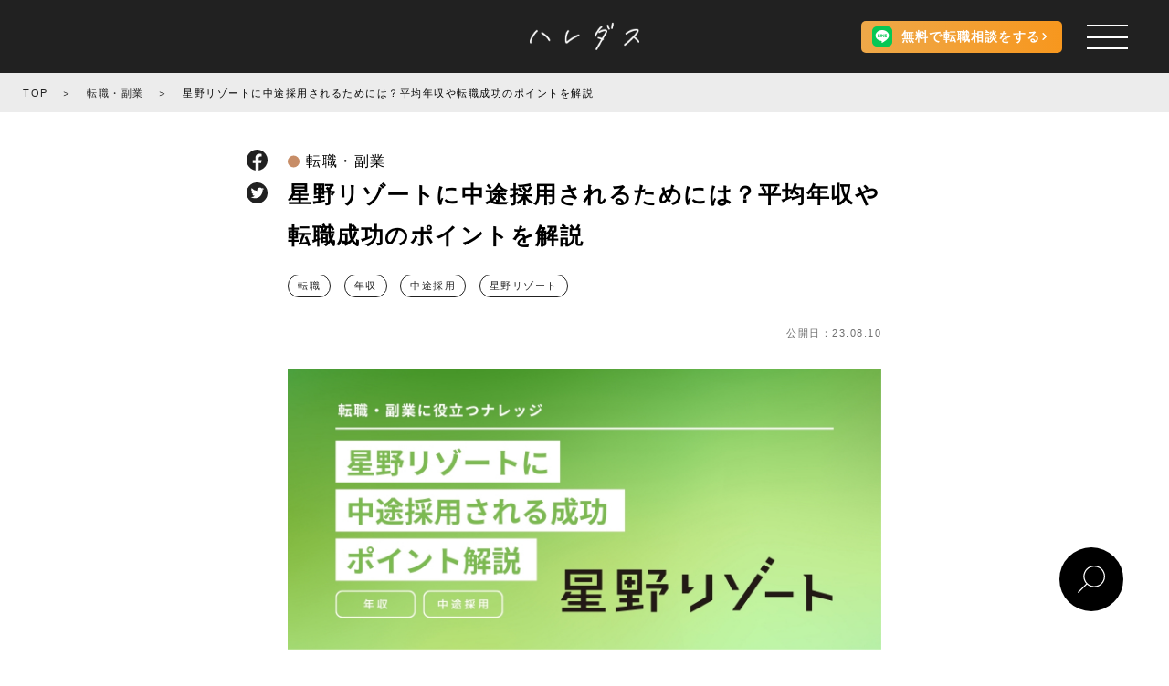

--- FILE ---
content_type: text/html; charset=UTF-8
request_url: https://haredas.jp/hoshino_resort_jobchange/
body_size: 20829
content:
<!DOCTYPE html>
<html lang="ja">

<head>
	<meta charset="UTF-8">

	<meta name="viewport" content="width=device-width, height=device-height, initial-scale=1, shrink-to-fit=no, maximum-scale=1.0, user-scalable=0">
	<meta name="format-detection" content="telephone=no">
	<meta http-equiv="X-UA-Compatible" content="IE=edge">
	<!-- Google Tag Manager -->
	<script>
		(function(w, d, s, l, i) {
			w[l] = w[l] || [];
			w[l].push({
				'gtm.start': new Date().getTime(),
				event: 'gtm.js'
			});
			var f = d.getElementsByTagName(s)[0],
				j = d.createElement(s),
				dl = l != 'dataLayer' ? '&l=' + l : '';
			j.async = true;
			j.src =
				'https://www.googletagmanager.com/gtm.js?id=' + i + dl;
			f.parentNode.insertBefore(j, f);
		})(window, document, 'script', 'dataLayer', 'GTM-5VCGPBQ');
	</script>
	<!-- End Google Tag Manager -->
		<title>星野リゾートに中途採用されるためには？平均年収や転職成功のポイントを解説 - ハレダス</title>
	<meta name="description" content="">
	<meta name="keywords" content="仕事, 働く, 就職, 転職, 副業">

	<meta property="og:type" content="website" />
	<meta property="og:locale" content="ja_JP" />
	<meta property="og:url" content="https://haredas.jp" />
	<meta property="og:image" content="https://haredas.jp/wp-content/uploads/2023/08/56pc.jpg" />
	<meta property="og:title" content="星野リゾートに中途採用されるためには？平均年収や転職成功のポイントを解説 - ハレダス" />
	<meta property="og:site_name" content="働く人のためのマガジン - ハレダス" />
	<meta property="og:description" content="" />
	<meta name="twitter:card" content="summary">

<!-- メタ情報のauthor設定 -->
		<meta name="author" content="ハレダス編集部">


	<script type="application/ld+json">
		{
			"@context": "https://schema.org",
			"@type": "Article",
			"mainEntityOfPage": "https://haredas.jp/hoshino_resort_jobchange/",
			"headline": "星野リゾートに中途採用されるためには？平均年収や転職成功のポイントを解説",
			"description": "",
			"image": [
				"https://haredas.jp/wp-content/uploads/2023/08/56pc.jpg",
				"https://haredas.jp/wp-content/uploads/2023/08/56sp.jpg"
			],
			"datePublished": "2023-08-10T16:45:26+09:00",
			 "dateModified": "2024-11-18T13:46:09+09:00",
				"author": [{
					"@type": "Organization",
					"name": "ハレダス編集部",
					"url": "https://haredas.jp"
				}]
					}
	</script>

	
	<meta name="apple-mobile-web-app-status-bar-style" content="black-translucent" />
	<meta name="format-detection" content="telephone=no" />
	<meta name="format-detection" content="date=no" />
	<meta name="format-detection" content="address=no" />
	<meta name="format-detection" content="email=no" />
	<link rel="profile" href="http://microformats.org/profile/hcard" />
	<link rel="shortcut icon" href="/shared/img/shared/favicon.ico" />

	<link rel="apple-touch-icon" href="https://haredas.jp/wp-content/themes/haredas/assets/image/haredas_logo_square.png">
	<link href="https://use.fontawesome.com/releases/v5.6.1/css/all.css" rel="stylesheet">
	<link rel="stylesheet" href="https://fonts.googleapis.com/css2?family=Caveat&display=swap">
	<link rel="stylesheet" href="https://cdnjs.cloudflare.com/ajax/libs/font-awesome/4.7.0/css/font-awesome.min.css">
	<!-- <link rel="stylesheet" href="https://cdnjs.cloudflare.com/ajax/libs/slick-carousel/1.9.0/slick.min.css"> -->

	<script src="https://cdnjs.cloudflare.com/ajax/libs/jquery/3.5.1/jquery.min.js"></script>
	<script src="https://cdnjs.cloudflare.com/ajax/libs/js-cookie/2.2.1/js.cookie.min.js"></script>
	<script src="https://cdnjs.cloudflare.com/ajax/libs/jquery.matchHeight/0.7.2/jquery.matchHeight-min.js"></script>
	<script src="https://cdnjs.cloudflare.com/ajax/libs/gsap/3.2.6/gsap.min.js"></script>
	<!-- <script src="https://cdnjs.cloudflare.com/ajax/libs/slick-carousel/1.9.0/slick.min.js"></script> -->

	<script type="text/javascript" src="https://haredas.jp/wp-content/themes/haredas/assets/slick/slick.min.js"></script>
	<script type="text/javascript" src="https://haredas.jp/wp-content/themes/haredas/assets/js/fadein.js"></script>
	<link href="https://haredas.jp/wp-content/themes/haredas/assets/slick/slick-theme.css" rel="stylesheet" type="text/css">
	<link href="https://haredas.jp/wp-content/themes/haredas/assets/slick/slick.css" rel="stylesheet" type="text/css">
	<meta name='robots' content='max-image-preview:large' />
<link rel='dns-prefetch' href='//pagead2.googlesyndication.com' />
<link rel="alternate" title="oEmbed (JSON)" type="application/json+oembed" href="https://haredas.jp/wp-json/oembed/1.0/embed?url=https%3A%2F%2Fharedas.jp%2Fhoshino_resort_jobchange%2F" />
<link rel="alternate" title="oEmbed (XML)" type="text/xml+oembed" href="https://haredas.jp/wp-json/oembed/1.0/embed?url=https%3A%2F%2Fharedas.jp%2Fhoshino_resort_jobchange%2F&#038;format=xml" />
<style id='wp-img-auto-sizes-contain-inline-css' type='text/css'>
img:is([sizes=auto i],[sizes^="auto," i]){contain-intrinsic-size:3000px 1500px}
/*# sourceURL=wp-img-auto-sizes-contain-inline-css */
</style>
<style id='wp-emoji-styles-inline-css' type='text/css'>

	img.wp-smiley, img.emoji {
		display: inline !important;
		border: none !important;
		box-shadow: none !important;
		height: 1em !important;
		width: 1em !important;
		margin: 0 0.07em !important;
		vertical-align: -0.1em !important;
		background: none !important;
		padding: 0 !important;
	}
/*# sourceURL=wp-emoji-styles-inline-css */
</style>
<style id='wp-block-library-inline-css' type='text/css'>
:root{--wp-block-synced-color:#7a00df;--wp-block-synced-color--rgb:122,0,223;--wp-bound-block-color:var(--wp-block-synced-color);--wp-editor-canvas-background:#ddd;--wp-admin-theme-color:#007cba;--wp-admin-theme-color--rgb:0,124,186;--wp-admin-theme-color-darker-10:#006ba1;--wp-admin-theme-color-darker-10--rgb:0,107,160.5;--wp-admin-theme-color-darker-20:#005a87;--wp-admin-theme-color-darker-20--rgb:0,90,135;--wp-admin-border-width-focus:2px}@media (min-resolution:192dpi){:root{--wp-admin-border-width-focus:1.5px}}.wp-element-button{cursor:pointer}:root .has-very-light-gray-background-color{background-color:#eee}:root .has-very-dark-gray-background-color{background-color:#313131}:root .has-very-light-gray-color{color:#eee}:root .has-very-dark-gray-color{color:#313131}:root .has-vivid-green-cyan-to-vivid-cyan-blue-gradient-background{background:linear-gradient(135deg,#00d084,#0693e3)}:root .has-purple-crush-gradient-background{background:linear-gradient(135deg,#34e2e4,#4721fb 50%,#ab1dfe)}:root .has-hazy-dawn-gradient-background{background:linear-gradient(135deg,#faaca8,#dad0ec)}:root .has-subdued-olive-gradient-background{background:linear-gradient(135deg,#fafae1,#67a671)}:root .has-atomic-cream-gradient-background{background:linear-gradient(135deg,#fdd79a,#004a59)}:root .has-nightshade-gradient-background{background:linear-gradient(135deg,#330968,#31cdcf)}:root .has-midnight-gradient-background{background:linear-gradient(135deg,#020381,#2874fc)}:root{--wp--preset--font-size--normal:16px;--wp--preset--font-size--huge:42px}.has-regular-font-size{font-size:1em}.has-larger-font-size{font-size:2.625em}.has-normal-font-size{font-size:var(--wp--preset--font-size--normal)}.has-huge-font-size{font-size:var(--wp--preset--font-size--huge)}.has-text-align-center{text-align:center}.has-text-align-left{text-align:left}.has-text-align-right{text-align:right}.has-fit-text{white-space:nowrap!important}#end-resizable-editor-section{display:none}.aligncenter{clear:both}.items-justified-left{justify-content:flex-start}.items-justified-center{justify-content:center}.items-justified-right{justify-content:flex-end}.items-justified-space-between{justify-content:space-between}.screen-reader-text{border:0;clip-path:inset(50%);height:1px;margin:-1px;overflow:hidden;padding:0;position:absolute;width:1px;word-wrap:normal!important}.screen-reader-text:focus{background-color:#ddd;clip-path:none;color:#444;display:block;font-size:1em;height:auto;left:5px;line-height:normal;padding:15px 23px 14px;text-decoration:none;top:5px;width:auto;z-index:100000}html :where(.has-border-color){border-style:solid}html :where([style*=border-top-color]){border-top-style:solid}html :where([style*=border-right-color]){border-right-style:solid}html :where([style*=border-bottom-color]){border-bottom-style:solid}html :where([style*=border-left-color]){border-left-style:solid}html :where([style*=border-width]){border-style:solid}html :where([style*=border-top-width]){border-top-style:solid}html :where([style*=border-right-width]){border-right-style:solid}html :where([style*=border-bottom-width]){border-bottom-style:solid}html :where([style*=border-left-width]){border-left-style:solid}html :where(img[class*=wp-image-]){height:auto;max-width:100%}:where(figure){margin:0 0 1em}html :where(.is-position-sticky){--wp-admin--admin-bar--position-offset:var(--wp-admin--admin-bar--height,0px)}@media screen and (max-width:600px){html :where(.is-position-sticky){--wp-admin--admin-bar--position-offset:0px}}

/*# sourceURL=wp-block-library-inline-css */
</style><style id='global-styles-inline-css' type='text/css'>
:root{--wp--preset--aspect-ratio--square: 1;--wp--preset--aspect-ratio--4-3: 4/3;--wp--preset--aspect-ratio--3-4: 3/4;--wp--preset--aspect-ratio--3-2: 3/2;--wp--preset--aspect-ratio--2-3: 2/3;--wp--preset--aspect-ratio--16-9: 16/9;--wp--preset--aspect-ratio--9-16: 9/16;--wp--preset--color--black: #000000;--wp--preset--color--cyan-bluish-gray: #abb8c3;--wp--preset--color--white: #ffffff;--wp--preset--color--pale-pink: #f78da7;--wp--preset--color--vivid-red: #cf2e2e;--wp--preset--color--luminous-vivid-orange: #ff6900;--wp--preset--color--luminous-vivid-amber: #fcb900;--wp--preset--color--light-green-cyan: #7bdcb5;--wp--preset--color--vivid-green-cyan: #00d084;--wp--preset--color--pale-cyan-blue: #8ed1fc;--wp--preset--color--vivid-cyan-blue: #0693e3;--wp--preset--color--vivid-purple: #9b51e0;--wp--preset--gradient--vivid-cyan-blue-to-vivid-purple: linear-gradient(135deg,rgb(6,147,227) 0%,rgb(155,81,224) 100%);--wp--preset--gradient--light-green-cyan-to-vivid-green-cyan: linear-gradient(135deg,rgb(122,220,180) 0%,rgb(0,208,130) 100%);--wp--preset--gradient--luminous-vivid-amber-to-luminous-vivid-orange: linear-gradient(135deg,rgb(252,185,0) 0%,rgb(255,105,0) 100%);--wp--preset--gradient--luminous-vivid-orange-to-vivid-red: linear-gradient(135deg,rgb(255,105,0) 0%,rgb(207,46,46) 100%);--wp--preset--gradient--very-light-gray-to-cyan-bluish-gray: linear-gradient(135deg,rgb(238,238,238) 0%,rgb(169,184,195) 100%);--wp--preset--gradient--cool-to-warm-spectrum: linear-gradient(135deg,rgb(74,234,220) 0%,rgb(151,120,209) 20%,rgb(207,42,186) 40%,rgb(238,44,130) 60%,rgb(251,105,98) 80%,rgb(254,248,76) 100%);--wp--preset--gradient--blush-light-purple: linear-gradient(135deg,rgb(255,206,236) 0%,rgb(152,150,240) 100%);--wp--preset--gradient--blush-bordeaux: linear-gradient(135deg,rgb(254,205,165) 0%,rgb(254,45,45) 50%,rgb(107,0,62) 100%);--wp--preset--gradient--luminous-dusk: linear-gradient(135deg,rgb(255,203,112) 0%,rgb(199,81,192) 50%,rgb(65,88,208) 100%);--wp--preset--gradient--pale-ocean: linear-gradient(135deg,rgb(255,245,203) 0%,rgb(182,227,212) 50%,rgb(51,167,181) 100%);--wp--preset--gradient--electric-grass: linear-gradient(135deg,rgb(202,248,128) 0%,rgb(113,206,126) 100%);--wp--preset--gradient--midnight: linear-gradient(135deg,rgb(2,3,129) 0%,rgb(40,116,252) 100%);--wp--preset--font-size--small: 13px;--wp--preset--font-size--medium: 20px;--wp--preset--font-size--large: 36px;--wp--preset--font-size--x-large: 42px;--wp--preset--spacing--20: 0.44rem;--wp--preset--spacing--30: 0.67rem;--wp--preset--spacing--40: 1rem;--wp--preset--spacing--50: 1.5rem;--wp--preset--spacing--60: 2.25rem;--wp--preset--spacing--70: 3.38rem;--wp--preset--spacing--80: 5.06rem;--wp--preset--shadow--natural: 6px 6px 9px rgba(0, 0, 0, 0.2);--wp--preset--shadow--deep: 12px 12px 50px rgba(0, 0, 0, 0.4);--wp--preset--shadow--sharp: 6px 6px 0px rgba(0, 0, 0, 0.2);--wp--preset--shadow--outlined: 6px 6px 0px -3px rgb(255, 255, 255), 6px 6px rgb(0, 0, 0);--wp--preset--shadow--crisp: 6px 6px 0px rgb(0, 0, 0);}:where(.is-layout-flex){gap: 0.5em;}:where(.is-layout-grid){gap: 0.5em;}body .is-layout-flex{display: flex;}.is-layout-flex{flex-wrap: wrap;align-items: center;}.is-layout-flex > :is(*, div){margin: 0;}body .is-layout-grid{display: grid;}.is-layout-grid > :is(*, div){margin: 0;}:where(.wp-block-columns.is-layout-flex){gap: 2em;}:where(.wp-block-columns.is-layout-grid){gap: 2em;}:where(.wp-block-post-template.is-layout-flex){gap: 1.25em;}:where(.wp-block-post-template.is-layout-grid){gap: 1.25em;}.has-black-color{color: var(--wp--preset--color--black) !important;}.has-cyan-bluish-gray-color{color: var(--wp--preset--color--cyan-bluish-gray) !important;}.has-white-color{color: var(--wp--preset--color--white) !important;}.has-pale-pink-color{color: var(--wp--preset--color--pale-pink) !important;}.has-vivid-red-color{color: var(--wp--preset--color--vivid-red) !important;}.has-luminous-vivid-orange-color{color: var(--wp--preset--color--luminous-vivid-orange) !important;}.has-luminous-vivid-amber-color{color: var(--wp--preset--color--luminous-vivid-amber) !important;}.has-light-green-cyan-color{color: var(--wp--preset--color--light-green-cyan) !important;}.has-vivid-green-cyan-color{color: var(--wp--preset--color--vivid-green-cyan) !important;}.has-pale-cyan-blue-color{color: var(--wp--preset--color--pale-cyan-blue) !important;}.has-vivid-cyan-blue-color{color: var(--wp--preset--color--vivid-cyan-blue) !important;}.has-vivid-purple-color{color: var(--wp--preset--color--vivid-purple) !important;}.has-black-background-color{background-color: var(--wp--preset--color--black) !important;}.has-cyan-bluish-gray-background-color{background-color: var(--wp--preset--color--cyan-bluish-gray) !important;}.has-white-background-color{background-color: var(--wp--preset--color--white) !important;}.has-pale-pink-background-color{background-color: var(--wp--preset--color--pale-pink) !important;}.has-vivid-red-background-color{background-color: var(--wp--preset--color--vivid-red) !important;}.has-luminous-vivid-orange-background-color{background-color: var(--wp--preset--color--luminous-vivid-orange) !important;}.has-luminous-vivid-amber-background-color{background-color: var(--wp--preset--color--luminous-vivid-amber) !important;}.has-light-green-cyan-background-color{background-color: var(--wp--preset--color--light-green-cyan) !important;}.has-vivid-green-cyan-background-color{background-color: var(--wp--preset--color--vivid-green-cyan) !important;}.has-pale-cyan-blue-background-color{background-color: var(--wp--preset--color--pale-cyan-blue) !important;}.has-vivid-cyan-blue-background-color{background-color: var(--wp--preset--color--vivid-cyan-blue) !important;}.has-vivid-purple-background-color{background-color: var(--wp--preset--color--vivid-purple) !important;}.has-black-border-color{border-color: var(--wp--preset--color--black) !important;}.has-cyan-bluish-gray-border-color{border-color: var(--wp--preset--color--cyan-bluish-gray) !important;}.has-white-border-color{border-color: var(--wp--preset--color--white) !important;}.has-pale-pink-border-color{border-color: var(--wp--preset--color--pale-pink) !important;}.has-vivid-red-border-color{border-color: var(--wp--preset--color--vivid-red) !important;}.has-luminous-vivid-orange-border-color{border-color: var(--wp--preset--color--luminous-vivid-orange) !important;}.has-luminous-vivid-amber-border-color{border-color: var(--wp--preset--color--luminous-vivid-amber) !important;}.has-light-green-cyan-border-color{border-color: var(--wp--preset--color--light-green-cyan) !important;}.has-vivid-green-cyan-border-color{border-color: var(--wp--preset--color--vivid-green-cyan) !important;}.has-pale-cyan-blue-border-color{border-color: var(--wp--preset--color--pale-cyan-blue) !important;}.has-vivid-cyan-blue-border-color{border-color: var(--wp--preset--color--vivid-cyan-blue) !important;}.has-vivid-purple-border-color{border-color: var(--wp--preset--color--vivid-purple) !important;}.has-vivid-cyan-blue-to-vivid-purple-gradient-background{background: var(--wp--preset--gradient--vivid-cyan-blue-to-vivid-purple) !important;}.has-light-green-cyan-to-vivid-green-cyan-gradient-background{background: var(--wp--preset--gradient--light-green-cyan-to-vivid-green-cyan) !important;}.has-luminous-vivid-amber-to-luminous-vivid-orange-gradient-background{background: var(--wp--preset--gradient--luminous-vivid-amber-to-luminous-vivid-orange) !important;}.has-luminous-vivid-orange-to-vivid-red-gradient-background{background: var(--wp--preset--gradient--luminous-vivid-orange-to-vivid-red) !important;}.has-very-light-gray-to-cyan-bluish-gray-gradient-background{background: var(--wp--preset--gradient--very-light-gray-to-cyan-bluish-gray) !important;}.has-cool-to-warm-spectrum-gradient-background{background: var(--wp--preset--gradient--cool-to-warm-spectrum) !important;}.has-blush-light-purple-gradient-background{background: var(--wp--preset--gradient--blush-light-purple) !important;}.has-blush-bordeaux-gradient-background{background: var(--wp--preset--gradient--blush-bordeaux) !important;}.has-luminous-dusk-gradient-background{background: var(--wp--preset--gradient--luminous-dusk) !important;}.has-pale-ocean-gradient-background{background: var(--wp--preset--gradient--pale-ocean) !important;}.has-electric-grass-gradient-background{background: var(--wp--preset--gradient--electric-grass) !important;}.has-midnight-gradient-background{background: var(--wp--preset--gradient--midnight) !important;}.has-small-font-size{font-size: var(--wp--preset--font-size--small) !important;}.has-medium-font-size{font-size: var(--wp--preset--font-size--medium) !important;}.has-large-font-size{font-size: var(--wp--preset--font-size--large) !important;}.has-x-large-font-size{font-size: var(--wp--preset--font-size--x-large) !important;}
/*# sourceURL=global-styles-inline-css */
</style>

<style id='classic-theme-styles-inline-css' type='text/css'>
/*! This file is auto-generated */
.wp-block-button__link{color:#fff;background-color:#32373c;border-radius:9999px;box-shadow:none;text-decoration:none;padding:calc(.667em + 2px) calc(1.333em + 2px);font-size:1.125em}.wp-block-file__button{background:#32373c;color:#fff;text-decoration:none}
/*# sourceURL=/wp-includes/css/classic-themes.min.css */
</style>
<link rel='stylesheet' id='wordpress-popular-posts-css-css' href='https://haredas.jp/wp-content/plugins/wordpress-popular-posts/assets/css/wpp.css?ver=6.0.5' type='text/css' media='all' />
<link rel='stylesheet' id='tablepress-default-css' href='https://haredas.jp/wp-content/plugins/tablepress/css/build/default.css?ver=2.3.2' type='text/css' media='all' />
<script type="application/json" id="wpp-json">
/* <![CDATA[ */
{"sampling_active":0,"sampling_rate":100,"ajax_url":"https:\/\/haredas.jp\/wp-json\/wordpress-popular-posts\/v1\/popular-posts","api_url":"https:\/\/haredas.jp\/wp-json\/wordpress-popular-posts","ID":19774,"token":"71baf19e48","lang":0,"debug":0}
//# sourceURL=wpp-json
/* ]]> */
</script>
<script type="text/javascript" src="https://haredas.jp/wp-content/plugins/wordpress-popular-posts/assets/js/wpp.min.js?ver=6.0.5" id="wpp-js-js"></script>
<script type="text/javascript" id="eio-lazy-load-js-extra">
/* <![CDATA[ */
var eio_lazy_vars = {"exactdn_domain":"","skip_autoscale":"0"};
//# sourceURL=eio-lazy-load-js-extra
/* ]]> */
</script>
<script type="text/javascript" src="https://haredas.jp/wp-content/plugins/ewww-image-optimizer/includes/lazysizes.min.js?ver=601" id="eio-lazy-load-js"></script>
<link rel="https://api.w.org/" href="https://haredas.jp/wp-json/" /><link rel="alternate" title="JSON" type="application/json" href="https://haredas.jp/wp-json/wp/v2/posts/19774" /><link rel="EditURI" type="application/rsd+xml" title="RSD" href="https://haredas.jp/xmlrpc.php?rsd" />
<meta name="generator" content="WordPress 6.9" />
<link rel="canonical" href="https://haredas.jp/hoshino_resort_jobchange/" />
<link rel='shortlink' href='https://haredas.jp/?p=19774' />
<meta name="generator" content="Site Kit by Google 1.86.0" />            <style id="wpp-loading-animation-styles">@-webkit-keyframes bgslide{from{background-position-x:0}to{background-position-x:-200%}}@keyframes bgslide{from{background-position-x:0}to{background-position-x:-200%}}.wpp-widget-placeholder,.wpp-widget-block-placeholder{margin:0 auto;width:60px;height:3px;background:#dd3737;background:linear-gradient(90deg,#dd3737 0%,#571313 10%,#dd3737 100%);background-size:200% auto;border-radius:3px;-webkit-animation:bgslide 1s infinite linear;animation:bgslide 1s infinite linear}</style>
            
<!-- Google AdSense スニペット (Site Kit が追加) -->
<meta name="google-adsense-platform-account" content="ca-host-pub-2644536267352236">
<meta name="google-adsense-platform-domain" content="sitekit.withgoogle.com">
<!-- (ここまで) Google AdSense スニペット (Site Kit が追加) -->
<noscript><style>.lazyload[data-src]{display:none !important;}</style></noscript><style>.lazyload{background-image:none !important;}</style>
<!-- Google AdSense スニペット (Site Kit が追加) -->
<script type="text/javascript" async="async" src="https://pagead2.googlesyndication.com/pagead/js/adsbygoogle.js?client=ca-pub-3749590194595052" crossorigin="anonymous"></script>

<!-- (ここまで) Google AdSense スニペット (Site Kit が追加) -->
	<link rel="stylesheet" href="https://haredas.jp/wp-content/themes/haredas/assets/stylesheets/reset.min.css">
			<link rel="stylesheet" href="https://haredas.jp/wp-content/themes/haredas/assets/stylesheets/styles.css?1768740948">
		<link rel="stylesheet" href="https://haredas.jp/wp-content/themes/haredas/assets/stylesheets/renovate-styles.css">
			<script type="text/javascript">
		$(function() {
			var headerHight = 60;
						$("a[href^='#']").click(function() {
				var href = $(this).attr("href");
				var target = $(href == "#" || href == "" ? 'html' : href);
				var position = target.offset().top - headerHight;
				$("html, body").animate({
					scrollTop: position
				}, 550, "swing");
				return false;
			});
		});
	</script>
	
		<script async src="https://www.googletagmanager.com/gtag/js?id=G-064L74V7S5"></script>
	<script>
		window.dataLayer = window.dataLayer || [];

		function gtag() {
			dataLayer.push(arguments);
		}
		gtag('js', new Date());

		gtag('config', 'G-064L74V7S5');
	</script>
	<!-- Global site tag (gtag.js) - Google Analytics -->
	<script async src="https://www.googletagmanager.com/gtag/js?id=UA-190476897-1"></script>
	<script>
		window.dataLayer = window.dataLayer || [];

		function gtag() {
			dataLayer.push(arguments);
		}
		gtag('js', new Date());

		gtag('config', 'UA-190476897-1');
	</script>

	<!-- User Heat Tag -->
	<script type="text/javascript">
		(function(add, cla) {
			window['UserHeatTag'] = cla;
			window[cla] = window[cla] || function() {
				(window[cla].q = window[cla].q || []).push(arguments)
			}, window[cla].l = 1 * new Date();
			var ul = document.createElement('script');
			var tag = document.getElementsByTagName('script')[0];
			ul.async = 1;
			ul.src = add;
			tag.parentNode.insertBefore(ul, tag);
		})('//uh.nakanohito.jp/uhj2/uh.js', '_uhtracker');
		_uhtracker({
			id: 'uhDetJWbqx'
		});
	</script>
	<!-- End User Heat Tag -->

</head>

<body>
	<!-- Google Tag Manager (noscript) -->
	<noscript><iframe src="https://www.googletagmanager.com/ns.html?id=GTM-5VCGPBQ" height="0" width="0" style="display:none;visibility:hidden"></iframe></noscript>
	<!-- End Google Tag Manager (noscript) -->
	<div id="body_inside" class="lazyload">

		<header class="header">
			<a class="logo" href="https://haredas.jp"><img src="[data-uri]" data-src="https://haredas.jp/wp-content/themes/haredas/assets/image/logo.png" class="lazyload"><noscript><img src="https://haredas.jp/wp-content/themes/haredas/assets/image/logo.png" data-eio="l"></noscript></a>
			<a href="https://lin.ee/yKPmbzg" class="header__btn line-consult-btn">
				<span class="line-consult-btn__img"><img src="[data-uri]" data-src="https://haredas.jp/wp-content/themes/haredas/assets/image/common/line.svg" class="lazyload"><noscript><img src="https://haredas.jp/wp-content/themes/haredas/assets/image/common/line.svg" data-eio="l"></noscript></span>
				<span class="line-consult-btn__text line-consult-btn__text--pc">無料で転職相談をする</span>
				<span class="line-consult-btn__text line-consult-btn__text--sp"><span>LINE無料</span><span>転職相談</span></span>
			</a>
		</header>
		<div class="header-space lazyload"></div>
		<button id="ham" class="ham">
			<span class="ham__bar"></span>
			<span class="ham__bar"></span>
			<span class="ham__bar"></span>
		</button>
		<div id="MenuBackground" class="MenuBackground lazyload"></div>
		<div id="drawer" class="drawer lazyload">
			<div class="drawer__inner lazyload">
				<div class="drawer__logo lazyload">
					<a href="/" class="drawer__logo-link">
						<img src="[data-uri]" alt="働く人のためのWEBマガジン「ハレダス」" data-src="https://haredas.jp/wp-content/themes/haredas/assets/image/common/haredas_logo.svg" class="lazyload"><noscript><img src="https://haredas.jp/wp-content/themes/haredas/assets/image/common/haredas_logo.svg" alt="働く人のためのWEBマガジン「ハレダス」" data-eio="l"></noscript>
					</a>
				</div>
				<a href="/choice/" class="drawer__btn">転職支援サービス「CHOICE」</a>
				<div class="drawer__links lazyload">
					<ul class="drawer__link-list">
						<li class="drawer__link-item">
							<a href="/" class="drawer__link">トップ</a>
						</li>
													<li class="drawer__link-item">
								<a href="https://haredas.jp/category/shukatsu/" class="drawer__link">初めての就職</a>
							</li>
													<li class="drawer__link-item">
								<a href="https://haredas.jp/category/tenshoku/" class="drawer__link">転職・副業</a>
							</li>
													<li class="drawer__link-item">
								<a href="https://haredas.jp/category/interview/" class="drawer__link">インタビュー</a>
							</li>
													<li class="drawer__link-item">
								<a href="https://haredas.jp/category/column/" class="drawer__link">コラム</a>
							</li>
											</ul>
					<ul class="drawer__link-list">
						<li class="drawer__link-item">
							<a href="/jobpost/" class="drawer__link">求人付き記事</a>
						</li>
						<li class="drawer__link-item">
							<a href="/popular/" class="drawer__link">殿堂入り記事</a>
						</li>
						<li class="drawer__link-item">
							<a href="/ranking/" class="drawer__link">ランキング</a>
						</li>
						<li class="drawer__link-item">
							<a href="/tag/" class="drawer__link">人気タグ一覧</a>
						</li>
					</ul>
					<ul class="drawer__link-list">
						<li class="drawer__link-item">
							<a href="/concept/" class="drawer__link">ハレダスについて</a>
						</li>
						<li class="drawer__link-item">
							<a href="/recruit/" class="drawer__link">採用情報</a>
						</li>
						<li class="drawer__link-item">
							<a href="/inquiry/" class="drawer__link">お問い合わせ</a>
						</li>
						<li class="drawer__link-item">
							<a href="/company/" class="drawer__link">会社概要</a>
						</li>
						<li class="drawer__link-item">
							<a href="/policy/" class="drawer__link">プライバシーポリシー</a>
						</li>
					</ul>
				</div>
				<a href="https://lin.ee/yKPmbzg" class="line-consult-btn drawer__line-consult-btn">
					<span class="line-consult-btn__img"><img src="[data-uri]" data-src="https://haredas.jp/wp-content/themes/haredas/assets/image/common/line.svg" class="lazyload"><noscript><img src="https://haredas.jp/wp-content/themes/haredas/assets/image/common/line.svg" data-eio="l"></noscript></span>
					<span class="line-consult-btn__text">無料で転職相談をする</span>
				</a>
			</div>
		</div>
		<div class="MenuRelative lazyload">
			<nav class="gnav">
				<ul>
					<li><a class="text" href="/">トップ</a></li>
					<div class="category_link lazyload">
						<p>記事カテゴリ</p>
													<li><a href="https://haredas.jp/category/shukatsu/">初めての就職</a></li>
													<li><a href="https://haredas.jp/category/tenshoku/">転職・副業</a></li>
													<li><a href="https://haredas.jp/category/interview/">インタビュー</a></li>
													<li><a href="https://haredas.jp/category/column/">コラム</a></li>
											</div>
					<li><a class="text" href="/popular/">殿堂入り記事</a></li>
					<li><a class="text" href="/jobpost/">求人付き記事</a></li>
					<li><a class="text" href="/ranking/">ランキング</a></li>
					<li><a class="text" href="/tag/">人気タグ一覧</a></li>
					<li><a class="btn" href="/choice/">
							お仕事相談はこちら
							<svg class="arrow" width="24" height="24" xmlns="http://www.w3.org/2000/svg" viewBox="0 0 24 24" fill-rule="evenodd" clip-rule="evenodd">
								<path d="M21.883 12l-7.527 6.235.644.765 9-7.521-9-7.479-.645.764 7.529 6.236h-21.884v1h21.883z" />
							</svg>
						</a></li>
					<div class="foot lazyload">
						<li><a href="/concept/">ハレダスについて</a></li>
						<li><a href="/recruit/">採用情報</a></li>
						<li><a href="/inquiry/">お問い合わせ</a></li>
						<li><a href="/company/">会社概要</a></li>
						<li><a href="/policy/">プライバシーポリシー</a></li>
					</div>
				</ul>
				<ul class="sns_link">
					<li>
						<a href="https://twitter.com/haredasmagazine/" target="_blank">
							<svg xmlns="http://www.w3.org/2000/svg" viewBox="0 0 400 400">
								<g>
									<circle class="bg" cx="200" cy="200" r="200" />
									<path d="M158.55,301.6c94.3,0,145.9-78.2,145.9-145.9,0-2.2,0-4.4-.1-6.6A104.47,104.47,0,0,0,330,122.5a103.93,103.93,0,0,1-29.5,8.1,51.59,51.59,0,0,0,22.6-28.4,102,102,0,0,1-32.6,12.4,51.29,51.29,0,0,0-88.7,35.1,56.68,56.68,0,0,0,1.3,11.7,145.61,145.61,0,0,1-105.7-53.6,51.48,51.48,0,0,0,15.9,68.5,51.87,51.87,0,0,1-23.2-6.4v.7a51.39,51.39,0,0,0,41.1,50.3,51.58,51.58,0,0,1-23.1.9A51.28,51.28,0,0,0,156,257.4a102.85,102.85,0,0,1-63.7,22,98.68,98.68,0,0,1-12.2-.7,145.86,145.86,0,0,0,78.5,22.9" />
								</g>
							</svg>
						</a>
					</li>
					<li>
						<a href="https://www.instagram.com/haredas_official/" target="_blank">
							<svg xmlns="http://www.w3.org/2000/svg" viewBox="0 0 401.21 401.21">
								<g>
									<g>
										<circle class="bg" cx="200.6" cy="200.6" r="200.1" />
									</g>
									<g>
										<path d="M323.88,157.52V258.86a71.47,71.47,0,0,1-71.47,71.47H151.07A71.47,71.47,0,0,1,79.6,258.86V157.52a71.47,71.47,0,0,1,71.47-71.47H252.41A71.47,71.47,0,0,1,323.88,157.52ZM301.7,251.61s.55-31.82,0-87.07-41.31-55.26-41.31-55.26-63.07-1.11-112.18,0-46.33,55.26-46.33,55.26,0,47.44,0,97.67c6.11,48.56,45.24,44.65,45.24,44.65s51.35,1.12,105.49,0S301.7,251.61,301.7,251.61Z" />
										<rect x="79.6" y="86.05" width="244.28" height="244.28" rx="71.47" />
										<path class="bg" d="M252.58,306.86c-54.14,1.12-105.49,0-105.49,0s-39.13,3.91-45.24-44.65c0-50.23,0-97.67,0-97.67s-2.79-54.14,46.33-55.26,112.18,0,112.18,0,40.75,0,41.31,55.26,0,87.07,0,87.07S306.72,305.75,252.58,306.86Z" />
										<circle class="center_circle" cx="201.62" cy="208.34" r="51.7" />
										<circle cx="267.01" cy="143.14" r="14.54" />
									</g>
								</g>
							</svg>
						</a>
					</li>
				</ul>
			</nav>
		</div>

					<button id="search-btn" class="search-btn">
				<div class="search-btn__img lazyload">
					<svg width="24" height="24" viewBox="0 0 24 24" xmlns="http://www.w3.org/2000/svg" fill-rule="evenodd" clip-rule="evenodd">
						<path d="M15.853 16.56c-1.683 1.517-3.911 2.44-6.353 2.44-5.243 0-9.5-4.257-9.5-9.5s4.257-9.5 9.5-9.5 9.5 4.257 9.5 9.5c0 2.442-.923 4.67-2.44 6.353l7.44 7.44-.707.707-7.44-7.44zm-6.353-15.56c4.691 0 8.5 3.809 8.5 8.5s-3.809 8.5-8.5 8.5-8.5-3.809-8.5-8.5 3.809-8.5 8.5-8.5z" />
					</svg>
				</div>
			</button>
		
		<div class="MenuRelative lazyload">
			<div class="searchnav lazyload">
				<button id="close-search" class="close-search">
					<span class="close-search__bar"></span>
					<span class="close-search__bar"></span>
				</button>
				<p>検索</p>
				<form action="https://haredas.jp" id="SearchFormIndexForm" method="get" accept-charset="utf-8">
  <svg width="24" height="24" viewBox="0 0 24 24" xmlns="http://www.w3.org/2000/svg" fill-rule="evenodd" clip-rule="evenodd">
    <path d="M15.853 16.56c-1.683 1.517-3.911 2.44-6.353 2.44-5.243 0-9.5-4.257-9.5-9.5s4.257-9.5 9.5-9.5 9.5 4.257 9.5 9.5c0 2.442-.923 4.67-2.44 6.353l7.44 7.44-.707.707-7.44-7.44zm-6.353-15.56c4.691 0 8.5 3.809 8.5 8.5s-3.809 8.5-8.5 8.5-8.5-3.809-8.5-8.5 3.809-8.5 8.5-8.5z"/>
  </svg>
  <input id="s-box" name="s" type="text" placeholder="テキストを入力"/>
</form>
				<p>殿堂入り</p>
														<div class="slide-item card lazyload">
							<a href="https://haredas.jp/mamoru_morimoto_ryoji_210608/" class="sidebar_card card-popular">
								<div class="img_wrapper lazyload">
									<img src="[data-uri]" data-src="https://haredas.jp/wp-content/uploads/2021/06/mamo.jpg" class="lazyload"><noscript><img src="https://haredas.jp/wp-content/uploads/2021/06/mamo.jpg" data-eio="l"></noscript>
								</div>
								<p class="description">森本亮治さんインタビュー「ヒーローで人を幸せにしたい。」元ライダー俳優の素顔、 ヒーローMAMORU の誕生とこれからの全て</p>
							</a>
							<hr>						</div>
										<div class="slide-item card lazyload">
							<a href="https://haredas.jp/tazirinatsuki_interview_2103/" class="sidebar_card card-popular">
								<div class="img_wrapper lazyload">
									<img src="[data-uri]" data-src="https://haredas.jp/wp-content/uploads/2021/03/046185ade5d66c0c9731fc36cea11503-5.jpeg" class="lazyload"><noscript><img src="https://haredas.jp/wp-content/uploads/2021/03/046185ade5d66c0c9731fc36cea11503-5.jpeg" data-eio="l"></noscript>
								</div>
								<p class="description">18歳で結婚、出産、離婚。モデル「田尻 夏樹」を変えた母の言葉</p>
							</a>
							<hr>						</div>
										<div class="slide-item card lazyload">
							<a href="https://haredas.jp/katoaidayo_210318/" class="sidebar_card card-popular">
								<div class="img_wrapper lazyload">
									<img src="[data-uri]" data-src="https://haredas.jp/wp-content/uploads/2021/03/sumn.jpg" class="lazyload"><noscript><img src="https://haredas.jp/wp-content/uploads/2021/03/sumn.jpg" data-eio="l"></noscript>
								</div>
								<p class="description">6年間で4万件の飛び込み活動。お客さんからのチップだけで生活してきた女性シンガーの軌跡／かとうあい</p>
							</a>
							<hr>						</div>
										<div class="slide-item card lazyload">
							<a href="https://haredas.jp/mitamuraayaka_model_210312/" class="sidebar_card card-popular">
								<div class="img_wrapper lazyload">
									<img src="[data-uri]" data-src="https://haredas.jp/wp-content/uploads/2021/03/e902cf5f24fce5868656b39518376527-7.jpeg" class="lazyload"><noscript><img src="https://haredas.jp/wp-content/uploads/2021/03/e902cf5f24fce5868656b39518376527-7.jpeg" data-eio="l"></noscript>
								</div>
								<p class="description">「背が低くても諦めない」150cmの女の子がモデルに転身したシンデレラストーリー／三田村 綾香</p>
							</a>
							<hr>						</div>
										<div class="slide-item card lazyload">
							<a href="https://haredas.jp/work_career_210222/" class="sidebar_card card-popular">
								<div class="img_wrapper lazyload">
									<img src="[data-uri]" data-src="https://haredas.jp/wp-content/uploads/2021/02/yamanaka.001.jpeg" class="lazyload"><noscript><img src="https://haredas.jp/wp-content/uploads/2021/02/yamanaka.001.jpeg" data-eio="l"></noscript>
								</div>
								<p class="description">人生を後悔しないために。自分らしくいる</p>
							</a>
							<hr>						</div>
				
			</div>
		</div>

		<script>
			$('#ham,#drawer').click(function() {
				$('#ham').toggleClass('is-active');
				$('#drawer').toggleClass('is-active');
				$('body').toggleClass('is-noScroll');
			});

			$('#search-btn,#MenuBackground,#close-search').click(function() {
				$('.searchnav').toggleClass('open');
				$('#search-btn').toggleClass('is-open');
				$('#MenuBackground').toggleClass('is-active');
				$('#ham').toggleClass('is-hidden');
			});
		</script>

    <nav class="breadcrumbs breadcrumbs_single">
      <ol class="wrapper" itemscope itemtype="https://schema.org/BreadcrumbList">
        <li itemprop="itemListElement" itemscope itemtype="https://schema.org/ListItem">
          <a itemprop="item" href="/"><span itemprop="name">TOP</span></a>
          <meta itemprop="position" content="1" />
        </li>
                  <li itemprop="itemListElement" itemscope itemtype="https://schema.org/ListItem">
            <a itemprop="item" href="https://haredas.jp/category/tenshoku"><span itemprop="name">転職・副業</span></a>
            <meta itemprop="position" content="2" />
          </li>
                <li>星野リゾートに中途採用されるためには？平均年収や転職成功のポイントを解説</li>
      </ol>
    </nav>


    <div class="wrapper single_wrapper lazyload">
      <main>
        <p class="category"><i style="background-color: #c78d67;"></i>転職・副業</p>

        <h1>星野リゾートに中途採用されるためには？平均年収や転職成功のポイントを解説</h1>
                  <div class="tag_wrapper lazyload">
                          <a href="https://haredas.jp/tag/%e8%bb%a2%e8%81%b7" class="card-tag">転職</a>
                          <a href="https://haredas.jp/tag/%e5%b9%b4%e5%8f%8e" class="card-tag">年収</a>
                          <a href="https://haredas.jp/tag/%e4%b8%ad%e9%80%94%e6%8e%a1%e7%94%a8" class="card-tag">中途採用</a>
                          <a href="https://haredas.jp/tag/%e6%98%9f%e9%87%8e%e3%83%aa%e3%82%be%e3%83%bc%e3%83%88" class="card-tag">星野リゾート</a>
                      </div>
                <time>
          公開日：23.08.10        </time>

        <article class="page_article">
          <img src="[data-uri]" data-src="https://haredas.jp/wp-content/uploads/2023/08/56pc.jpg" class="lazyload"><noscript><img src="https://haredas.jp/wp-content/uploads/2023/08/56pc.jpg" data-eio="l"></noscript>
          <p>ホテル業界の中でも有名な星野リゾート。施設やサービスに至るまで、非常に評価が高いです。今回は、そんな星野リゾートの平均年収や福利厚生、中途採用の難易度、口コミなどを解説していきます。あわせて、中途採用されるためのポイントもお伝えしますので、星野リゾートに転職を検討されている方は、ぜひ最後までお付き合いください。</p>

 <nav class="article_index">
<p>目次</p>
<ul>
<li><a href="#a1">星野リゾートの基本情報</a></li>
<li><a href="#a2">星野リゾートの平均年収</a></li>
<li><a href="#a3">星野リゾートの諸手当や福利厚生</a></li>
<li><a href="#a4">星野リゾートの中途採用の難易度</a></li>
<li><a href="#a5">星野リゾートの口コミ</a></li>
<li><a href="#a6">星野リゾートに中途採用されるには？</a></li>
</ul>
</nav>

<div id="block-4" class="widget-in-article widget_block lazyload"><script async src="https://pagead2.googlesyndication.com/pagead/js/adsbygoogle.js?client=ca-pub-3749590194595052"
     crossorigin="anonymous"></script>
<ins class="adsbygoogle"
     style="display:block; text-align:center;"
     data-ad-layout="in-article"
     data-ad-format="fluid"
     data-ad-client="ca-pub-3749590194595052"
     data-ad-slot="6203741225"></ins>
<script>
     (adsbygoogle = window.adsbygoogle || []).push({});
</script></div><h2><a id="a1"></a>星野リゾートの基本情報</h2>

<img decoding="async"  alt="" width="100%" height="auto" class="alignnone size-full wp-image-19781 lazyload" srcset="[data-uri]"  data-src="https://haredas.jp/wp-content/uploads/2023/07/hotel_ver2.jpg" data-srcset="https://haredas.jp/wp-content/uploads/2023/07/hotel_ver2.jpg 1370w, https://haredas.jp/wp-content/uploads/2023/07/hotel_ver2-300x142.jpg 300w, https://haredas.jp/wp-content/uploads/2023/07/hotel_ver2-1024x484.jpg 1024w, https://haredas.jp/wp-content/uploads/2023/07/hotel_ver2-768x363.jpg 768w" data-sizes="auto" /><noscript><img decoding="async" src="https://haredas.jp/wp-content/uploads/2023/07/hotel_ver2.jpg" alt="" width="100%" height="auto" class="alignnone size-full wp-image-19781" srcset="https://haredas.jp/wp-content/uploads/2023/07/hotel_ver2.jpg 1370w, https://haredas.jp/wp-content/uploads/2023/07/hotel_ver2-300x142.jpg 300w, https://haredas.jp/wp-content/uploads/2023/07/hotel_ver2-1024x484.jpg 1024w, https://haredas.jp/wp-content/uploads/2023/07/hotel_ver2-768x363.jpg 768w" sizes="(max-width: 1370px) 100vw, 1370px" data-eio="l" /></noscript><br>

<p>星野リゾートは、2023年で創業109年目を迎える老舗のリゾート運営会社です。ホテルや旅館の運営事業を手掛けており、国内のみならず海外展開もしています。まずは、そんな星野リゾートの基本情報を見ていきましょう。</p>

<h3>会社概要</h3>
<p>星野リゾートの会社概要は以下の通りです。</p>


<table style="border-collapse: collapse">

  <tr>
   <td>会社名</td> <td>株式会社星野リゾート</td>
  </tr>

  <tr>
   <td>本社所在地</td> <td>長野県北佐久郡軽井沢町大字長倉2148</td>
  </tr>

  <tr>
   <td>設立/創業</td> <td>1951年/1914年</td>
  </tr>

  <tr>
   <td>代表者</td> <td>代表取締役社長 星野佳路</td>
  </tr>

  <tr>
   <td>資本金</td> <td>1,000万円</td>
  </tr>

  <tr>
   <td>従業員</td> <td>447名</td>
  </tr>

  <tr>
   <td>事業内容</td> <td>ホテル・旅館の運営事業</td>
  </tr>

  <tr>
   <td>グループ会社</td> <td>株式会社星野リゾートホールディングス<br>
株式会社星野リゾート・アセットマネジメント<br>
株式会社星野リゾート・リート投資法人<br>
株式会社星野リゾート・トマム<br>
株式会社星野リゾート・マネジメント<br>
株式会社星野リゾート・八ケ岳<br>
株式会社星野リゾート・八ヶ岳ホールディングス<br>
株式会社星野リゾート・料飲システムズ<br>
株式会社星野リゾート・ワクワクシステムズ<br>
株式会社ヤッホーブルーイング<br>
株式会社銀河高原ビール</td>
  </tr>

</table>


<h2><a id="a2"></a>星野リゾートの平均年収</h2>

<img decoding="async"  alt="" width="100%" height="auto" class="alignnone size-full wp-image-19782 lazyload" srcset="[data-uri]"  data-src="https://haredas.jp/wp-content/uploads/2023/07/hotelman.jpg" data-srcset="https://haredas.jp/wp-content/uploads/2023/07/hotelman.jpg 1370w, https://haredas.jp/wp-content/uploads/2023/07/hotelman-300x142.jpg 300w, https://haredas.jp/wp-content/uploads/2023/07/hotelman-1024x484.jpg 1024w, https://haredas.jp/wp-content/uploads/2023/07/hotelman-768x363.jpg 768w" data-sizes="auto" /><noscript><img decoding="async" src="https://haredas.jp/wp-content/uploads/2023/07/hotelman.jpg" alt="" width="100%" height="auto" class="alignnone size-full wp-image-19782" srcset="https://haredas.jp/wp-content/uploads/2023/07/hotelman.jpg 1370w, https://haredas.jp/wp-content/uploads/2023/07/hotelman-300x142.jpg 300w, https://haredas.jp/wp-content/uploads/2023/07/hotelman-1024x484.jpg 1024w, https://haredas.jp/wp-content/uploads/2023/07/hotelman-768x363.jpg 768w" sizes="(max-width: 1370px) 100vw, 1370px" data-eio="l" /></noscript><br>

<p>さまざまな企業の口コミが投稿されているopenworkによると、星野リゾートの平均年収は408万円（年収範囲：299万円～800万円/回答数：103人）となっています。年齢別の平均年収も見ていきましょう。</p>

<table style="border-collapse: collapse">

  <tr>
    <td colspan="3"><strong>【年齢別】星野リゾートの平均年収 ※（）内は年収範囲</strong></td>
  </tr>

  <tr>
   <td>25歳</td> <td>30歳</td> <td>35歳</td>
  </tr>

  <tr>
   <td>375万円<br>（318万円～443万円）</td> <td>433万円<br>（367万円～512万円）</td> <td>475万円<br>（402万円～562万円）</td>
  </tr>

</table><br>


<p>年齢が上がるにつれて年収も着実に上がってきているため、昇給制度や賞与などはしっかりしているといえるでしょう。</p>

<p>※参考：<a href="https://www.vorkers.com/company_answer.php?m_id=a0C1000000L0j2B&amp;q_no=2" rel="noopener" target="_blank">openwork 株式会社星野リゾート</a></p>


<div class="btn-container lazyload"><div class="btn-container__inner lazyload"><a class="btn" href="/consult_apply/?pid=19774">転職相談をご希望の方はこちら</a></div></div>

<h2><a id="a3"></a>星野リゾートの諸手当や福利厚生</h2>

<img decoding="async"  alt="" width="100%" height="auto" class="alignnone size-full wp-image-19783 lazyload" srcset="[data-uri]"  data-src="https://haredas.jp/wp-content/uploads/2023/07/cost.jpg" data-srcset="https://haredas.jp/wp-content/uploads/2023/07/cost.jpg 1370w, https://haredas.jp/wp-content/uploads/2023/07/cost-300x142.jpg 300w, https://haredas.jp/wp-content/uploads/2023/07/cost-1024x484.jpg 1024w, https://haredas.jp/wp-content/uploads/2023/07/cost-768x363.jpg 768w" data-sizes="auto" /><noscript><img decoding="async" src="https://haredas.jp/wp-content/uploads/2023/07/cost.jpg" alt="" width="100%" height="auto" class="alignnone size-full wp-image-19783" srcset="https://haredas.jp/wp-content/uploads/2023/07/cost.jpg 1370w, https://haredas.jp/wp-content/uploads/2023/07/cost-300x142.jpg 300w, https://haredas.jp/wp-content/uploads/2023/07/cost-1024x484.jpg 1024w, https://haredas.jp/wp-content/uploads/2023/07/cost-768x363.jpg 768w" sizes="(max-width: 1370px) 100vw, 1370px" data-eio="l" /></noscript><br>

<p>続いて、星野リゾートの諸手当や福利厚生について見ていきましょう。</p>

<h3>星野リゾートの昇給や賞与、諸手当</h3>
<p>昇給は年1回、賞与は年2回と、一般的な企業と変わりありません。ただ、平均年収のところでもお伝えしたように、着実に昇給していける環境といえます。諸手当は「通勤手当（規定あり）」と「残業手当（全額支給）」の2つです。</p>

<h3>星野リゾートの福利厚生</h3>
<p style="background: #f7f7f7;padding: 1.5em 2em;margin: 2em 0">
・社会保険完備（健康保険、厚生年金、雇用保険、労災保険）<br>
・関連施設利用割引制度<br>
・退職金制度<br>
・慶弔見舞金<br>
・確定拠出年金<br>
・累積投資制度</p>

<p>星野リゾートの福利厚生の中でも特徴的なのが「関連施設利用割引制度」。星野リゾートは、グループ全体で宿泊業以外にブライダル事業やスノーリゾート事業も行っているため、これらに関連する施設を利用する際に割引になる制度です。まさに星野リゾートの社員の特権といえるでしょう。</p>

<h2><a id="a4"></a>星野リゾートの中途採用の難易度</h2>

<img decoding="async"  alt="" width="100%" height="auto" class="alignnone size-full wp-image-19784 lazyload" srcset="[data-uri]"  data-src="https://haredas.jp/wp-content/uploads/2023/07/hotelstaff.jpg" data-srcset="https://haredas.jp/wp-content/uploads/2023/07/hotelstaff.jpg 1370w, https://haredas.jp/wp-content/uploads/2023/07/hotelstaff-300x142.jpg 300w, https://haredas.jp/wp-content/uploads/2023/07/hotelstaff-1024x484.jpg 1024w, https://haredas.jp/wp-content/uploads/2023/07/hotelstaff-768x363.jpg 768w" data-sizes="auto" /><noscript><img decoding="async" src="https://haredas.jp/wp-content/uploads/2023/07/hotelstaff.jpg" alt="" width="100%" height="auto" class="alignnone size-full wp-image-19784" srcset="https://haredas.jp/wp-content/uploads/2023/07/hotelstaff.jpg 1370w, https://haredas.jp/wp-content/uploads/2023/07/hotelstaff-300x142.jpg 300w, https://haredas.jp/wp-content/uploads/2023/07/hotelstaff-1024x484.jpg 1024w, https://haredas.jp/wp-content/uploads/2023/07/hotelstaff-768x363.jpg 768w" sizes="(max-width: 1370px) 100vw, 1370px" data-eio="l" /></noscript><br>

<p>公式サイトや転職サイトでは「旅館の運営スタッフ」「エンジニア」「マッサージ師」3つの職種の募集があります。その中でも代表的なのは「旅館の運営スタッフ」でしょう。エンジニアやマッサージ師は経験を求められますが、旅館の運営スタッフは学歴不問かつ未経験歓迎で募集がされています。</p>

<p>このことから「中途採用の難易度は高くないのでは？」と考えがちですが、そうでもありません。星野リゾートはホテル業界の中でも非常に有名な企業です。よって、他のホテル業界の企業よりも応募が殺到して倍率が高くなるため、必然的に中途採用の難易度も高くなるのです。</p>

<p>未経年歓迎とはいえ、同じ業界での経験があれば有利になりますが、星野リゾートで中途採用されるには、自分が求人に記載されている「求める人物像」であることをしっかりとアピールすることも非常に重要です。そのため、自分の強みと求める人物を照らし合わせて、どうアピールしていくか？が転職成功のカギとなるのです。</p>


<div class="btn-container lazyload"><div class="btn-container__inner lazyload"><a class="btn" href="/consult_apply/?pid=19774">転職相談をご希望の方はこちら</a></div></div>

<h2><a id="a5"></a>星野リゾートの口コミ</h2>

<img decoding="async"  alt="" width="100%" height="auto" class="alignnone size-full wp-image-19785 lazyload" srcset="[data-uri]"  data-src="https://haredas.jp/wp-content/uploads/2023/07/hotel_ver3.jpg" data-srcset="https://haredas.jp/wp-content/uploads/2023/07/hotel_ver3.jpg 1370w, https://haredas.jp/wp-content/uploads/2023/07/hotel_ver3-300x142.jpg 300w, https://haredas.jp/wp-content/uploads/2023/07/hotel_ver3-1024x484.jpg 1024w, https://haredas.jp/wp-content/uploads/2023/07/hotel_ver3-768x363.jpg 768w" data-sizes="auto" /><noscript><img decoding="async" src="https://haredas.jp/wp-content/uploads/2023/07/hotel_ver3.jpg" alt="" width="100%" height="auto" class="alignnone size-full wp-image-19785" srcset="https://haredas.jp/wp-content/uploads/2023/07/hotel_ver3.jpg 1370w, https://haredas.jp/wp-content/uploads/2023/07/hotel_ver3-300x142.jpg 300w, https://haredas.jp/wp-content/uploads/2023/07/hotel_ver3-1024x484.jpg 1024w, https://haredas.jp/wp-content/uploads/2023/07/hotel_ver3-768x363.jpg 768w" sizes="(max-width: 1370px) 100vw, 1370px" data-eio="l" /></noscript><br>

<p>ここでは、星野リゾートの口コミを紹介していきます。</p>

<p style="background: #f7f7f7;padding: 1.5em 2em;margin: 2em 0">
<strong>【働きがいや成長についての口コミ】</strong><br>
■女性/サービス・ホテル：在籍３年未満<br>
社員の年齢層が若いこともあり、経験がない場合の中途採用でもやる気やアイデアがあればいろいろなことに挑戦できます。しかし、日々の業務に追われることも多いため、新しいことに挑戦できる時間がないスタッフもいます。</p>

<p style="background: #f7f7f7;padding: 1.5em 2em;margin: 2em 0">
<strong>【女性の働きやすさについての口コミ】</strong><br>
■女性/事務職：在籍3年未満<br>
男女差別はまったくなく、女性の管理職も多いです。管理職は年功序列ではなく立候補制なので、やる気があればキャリアアップできる点が魅力的。女性の場合は結婚や出産を考えると厳しいとは思いますが、相談しやすい社風なので安心できるのではないでしょうか。</p>

<p style="background: #f7f7f7;padding: 1.5em 2em;margin: 2em 0">
<strong>【ワーク・ライフ・バランスについての口コミ】</strong><br>
■男性/サービスチーム：在籍3～5年<br>
サービス業のため、プライベートとの両立は難しいです。基本的に就業中はお客様の対応に追われるので、他の業務をする時間がほとんどありません。</p>

<p>※参考：<a href="https://www.vorkers.com/company_answer.php?m_id=a0C1000000L0j2B" rel="noopener" target="_blank">openwork 株式会社星野リゾート</a></p>


<h2><a id="a6"></a>星野リゾートに中途採用されるには？</h2>

<img decoding="async"  alt="" width="100%" height="auto" class="alignnone size-full wp-image-19786 lazyload" srcset="[data-uri]"  data-src="https://haredas.jp/wp-content/uploads/2023/07/suits_ver2.jpg" data-srcset="https://haredas.jp/wp-content/uploads/2023/07/suits_ver2.jpg 1370w, https://haredas.jp/wp-content/uploads/2023/07/suits_ver2-300x142.jpg 300w, https://haredas.jp/wp-content/uploads/2023/07/suits_ver2-1024x484.jpg 1024w, https://haredas.jp/wp-content/uploads/2023/07/suits_ver2-768x363.jpg 768w" data-sizes="auto" /><noscript><img decoding="async" src="https://haredas.jp/wp-content/uploads/2023/07/suits_ver2.jpg" alt="" width="100%" height="auto" class="alignnone size-full wp-image-19786" srcset="https://haredas.jp/wp-content/uploads/2023/07/suits_ver2.jpg 1370w, https://haredas.jp/wp-content/uploads/2023/07/suits_ver2-300x142.jpg 300w, https://haredas.jp/wp-content/uploads/2023/07/suits_ver2-1024x484.jpg 1024w, https://haredas.jp/wp-content/uploads/2023/07/suits_ver2-768x363.jpg 768w" sizes="(max-width: 1370px) 100vw, 1370px" data-eio="l" /></noscript><br>

<p>先述したように、星野リゾートは有名企業ということもあり、倍率が高く中途採用の難易度も高めといえます。ここでは、数多くの応募者の中から選考で勝ち上がっていくための方法を解説していきます。</p>

<h3>業種・職種が未経験の場合</h3>
<p>旅館の運営スタッフの場合、未経験歓迎の募集をしているとお伝えしました。そのため、未経験の場合はアピールできる経験がない、と考えてしまうかもしれません。しかし、違う業種や職種であっても、旅館の運営スタッフに活かせる経験がないか洗い出しをしてみましょう。</p>

<p>例えば、<br>
・接客の経験がある<br>
・マネジメント経験がある<br>
・外国語を話せる</p>

<p>などの経験であれば、旅館の運営スタッフでも活かせることができるでしょう。そのため繰り返しになりますが、これまでの経験で活かせるものがないか洗い出しをしてみてください。また、自らアイデアを出すことが好き、チームでの仕事がやりたいなど、自分の仕事に対する姿勢や気持ちの中でアピールできることがないかも考えてみてください。</p>

<h3>経験がある場合</h3>
<p>ホテル業界での経験があれば大きな強みとなります。その場合は、これまでの経験をどう上手くアピールできるか？がカギです。</p>

<p>例えば、<br>
・ホテル業界でどんな仕事に携わっていたのか<br>
・どんな成果や結果を出してきたのか<br>
・どんな姿勢で仕事に取り組んでいたのか</p>

<p>など、さまざまなところからアピールしていきましょう。これからの経験に加えて、求人に記載されてある「求める人物像」と自分がいかにマッチしているか？を伝えるのも重要になります。</p>

<h3>一人で転職活動をするのが大変な方は？</h3>
<p>転職活動では、求人探しや応募、履歴書の作成、職務経歴書の作成、面接対策など、やることが非常に多くあります。特に仕事をしながらの転職活動は、心身ともに疲弊してしまうでしょう。そんな時に考えたいが、キャリアアドバイザーに相談すること。キャリアアドバイザーは、転職が成功するまであらゆるサポートをしてくれる転職のプロです。</p>

<p>ハレダスが提供している「choice」では、自分にマッチした担当者を選ぶことが可能。写真付きのプロフィールから得意分野などを確認することができます。自分に合った担当者を自分で選ぶことで、より良い企業に転職できるのが近道です。希望する企業への転職を目指し、ぜひ気軽にご相談ください。</p>

<p>今回の星野リゾートのように、中途採用の難易度が高い企業へ転職する場合は、ぜひ利用したいサービスです。もちろん、最初から最後まで無料で利用できるため、転職成功のために検討してみてはいかがでしょうか。</p>


<style>

table{
  width: 100%;
  font-size: 14px;
}
td{
  border:solid 1px #aaaaaa;
  padding-left : 10px;
}

</style>

                  </article>

        
        <div class="article_end lazyload">
                      <!-- start_choice-banner -->
            <div class="choice-banner lazyload">
              <div class="choice-banner__inner lazyload">
                <div class="choice-banner__img lazyload">
                  <img src="[data-uri]" alt="CHOICEのイメージ画像" data-src="https://haredas.jp/wp-content/themes/haredas/assets/image/common/people.svg" class="lazyload"><noscript><img src="https://haredas.jp/wp-content/themes/haredas/assets/image/common/people.svg" alt="CHOICEのイメージ画像" data-eio="l"></noscript>
                </div>
                <div class="choice-banner__title lazyload">
                  <div class="choice-banner__img-title lazyload">
                    <img src="[data-uri]" alt="CHOICE" data-src="https://haredas.jp/wp-content/themes/haredas/assets/image/common/choice-banner-title-img.svg" class="lazyload"><noscript><img src="https://haredas.jp/wp-content/themes/haredas/assets/image/common/choice-banner-title-img.svg" alt="CHOICE" data-eio="l"></noscript>
                  </div>
                  <p class="choice-banner__title-text">転職支援サービス「チョイス」</p>
                </div>
                <div class="choice-banner__toSite lazyload">
                  <p class="choice-banner__toSite-text">転職アドバイザーは<br>自分で選ぶ時代へ</p>
                  <a href="/choice/" class="choice-banner__toSite-btn"><span>詳しく見る</span></a>
                </div>
              </div>
            </div>
            <!-- end_choice-banner -->
                    <style>
            @import url('https://fonts.googleapis.com/css2?family=IBM+Plex+Sans:wght@100&display=swap');
          </style>
          <section>
            <h2>TAG</h2>
            <div class="tag_wrapper lazyload">
                              <a href="https://haredas.jp/tag/%e8%bb%a2%e8%81%b7" class="card-tag">転職</a>
                              <a href="https://haredas.jp/tag/%e5%b9%b4%e5%8f%8e" class="card-tag">年収</a>
                              <a href="https://haredas.jp/tag/%e4%b8%ad%e9%80%94%e6%8e%a1%e7%94%a8" class="card-tag">中途採用</a>
                              <a href="https://haredas.jp/tag/%e6%98%9f%e9%87%8e%e3%83%aa%e3%82%be%e3%83%bc%e3%83%88" class="card-tag">星野リゾート</a>
                          </div>
          </section>
          <section>
            <h2>Written by</h2>
            <div class="author_wrapper lazyload">
                                <img src="[data-uri]" data-src="https://haredas.jp/wp-content/themes/haredas/assets/image/haredas_author.png" class="lazyload"><noscript><img src="https://haredas.jp/wp-content/themes/haredas/assets/image/haredas_author.png" data-eio="l"></noscript>
                  <div class="profile_wrapper lazyload">
                    <p>ハレダス編集部</p>
                                          <p>
                        こんな細かいところまで読んでくれてありがとう！
                        この記事に出会った皆さまの未来が、少しでも「晴れだす」ように願いを込めて、今後もたくさんの記事を配信してまいります。
                      </p>
                                      </div>
                            </section>
        </div>


      </main>
      <aside>
        <section>
          <h2>関連記事</h2>
          <div class="card_grid_wrapper lazyload">
                            <article class="card card_article_related">
                  <a href="https://haredas.jp/retirement_rule_210915/">
                    <div class="img_wrapper lazyload">
                      <img src="[data-uri]" data-src="https://haredas.jp/wp-content/uploads/2021/09/yui.jpg" class="lazyload"><noscript><img src="https://haredas.jp/wp-content/uploads/2021/09/yui.jpg" data-eio="l"></noscript>
                    </div>
                    <div class="description lazyload">
                      <p class="category"><i style="background-color: #c78d67;"></i>転職・副業</p>
                      <h3>有給は退職時に買取してもらえる？認められるケースや企業側のメリットも</h3>
                      <p class="date">23.01.29</p>
                    </div>
                  </a>
                </article>
                            <article class="card card_article_related">
                  <a href="https://haredas.jp/job-change-flow/">
                    <div class="img_wrapper lazyload">
                      <img src="[data-uri]" data-src="https://haredas.jp/wp-content/uploads/2021/02/640sp.jpg" class="lazyload"><noscript><img src="https://haredas.jp/wp-content/uploads/2021/02/640sp.jpg" data-eio="l"></noscript>
                    </div>
                    <div class="description lazyload">
                      <p class="category"><i style="background-color: #c78d67;"></i>転職・副業</p>
                      <h3>転職活動の流れを徹底解説！初めての転職でも失敗ナシの基本スケジュール＆仕事の辞め方・探し方</h3>
                      <p class="date">24.09.19</p>
                    </div>
                  </a>
                </article>
                            <article class="card card_article_related">
                  <a href="https://haredas.jp/childminder_jobchange/">
                    <div class="img_wrapper lazyload">
                      <img src="[data-uri]" data-src="https://haredas.jp/wp-content/uploads/2023/02/f89f7b0a07f9d540b6d0acbde9c18687.jpg" class="lazyload"><noscript><img src="https://haredas.jp/wp-content/uploads/2023/02/f89f7b0a07f9d540b6d0acbde9c18687.jpg" data-eio="l"></noscript>
                    </div>
                    <div class="description lazyload">
                      <p class="category"><i style="background-color: #c78d67;"></i>転職・副業</p>
                      <h3>保育士から異業種への転職は難しい？おすすめの職種や転職時の4つのポイント</h3>
                      <p class="date">23.07.10</p>
                    </div>
                  </a>
                </article>
                            <article class="card card_article_related">
                  <a href="https://haredas.jp/jobchange_application_plural/">
                    <div class="img_wrapper lazyload">
                      <img src="[data-uri]" data-src="https://haredas.jp/wp-content/uploads/2022/02/d591ff6a6ebeb3ddfc344b5a8bc91592.jpg" class="lazyload"><noscript><img src="https://haredas.jp/wp-content/uploads/2022/02/d591ff6a6ebeb3ddfc344b5a8bc91592.jpg" data-eio="l"></noscript>
                    </div>
                    <div class="description lazyload">
                      <p class="category"><i style="background-color: #c78d67;"></i>転職・副業</p>
                      <h3>転職活動で複数応募はあり？応募の注意点や内定保留・辞退する場合の連絡方法</h3>
                      <p class="date">23.02.27</p>
                    </div>
                  </a>
                </article>
                            <article class="card card_article_related">
                  <a href="https://haredas.jp/interview_manner_point/">
                    <div class="img_wrapper lazyload">
                      <img src="[data-uri]" data-src="https://haredas.jp/wp-content/uploads/2021/12/1228e-1.jpg" class="lazyload"><noscript><img src="https://haredas.jp/wp-content/uploads/2021/12/1228e-1.jpg" data-eio="l"></noscript>
                    </div>
                    <div class="description lazyload">
                      <p class="category"><i style="background-color: #c78d67;"></i>転職・副業</p>
                      <h3>対面の面接マナー。抑えておきたいポイントを解説</h3>
                      <p class="date">23.01.29</p>
                    </div>
                  </a>
                </article>
                            <article class="card card_article_related">
                  <a href="https://haredas.jp/sales-engineer/">
                    <div class="img_wrapper lazyload">
                      <img src="[data-uri]" data-src="https://haredas.jp/wp-content/uploads/2022/03/123-0.jpg" class="lazyload"><noscript><img src="https://haredas.jp/wp-content/uploads/2022/03/123-0.jpg" data-eio="l"></noscript>
                    </div>
                    <div class="description lazyload">
                      <p class="category"><i style="background-color: #c78d67;"></i>転職・副業</p>
                      <h3>セールスエンジニアとは？営業職との違いやなり方、年収について解説</h3>
                      <p class="date">23.12.08</p>
                    </div>
                  </a>
                </article>
                                  </div>
        </section>

        <section>
                  </section>

        <section>
          <div id="block-4" class="widget-in-article widget_block lazyload"><script async src="https://pagead2.googlesyndication.com/pagead/js/adsbygoogle.js?client=ca-pub-3749590194595052"
     crossorigin="anonymous"></script>
<ins class="adsbygoogle"
     style="display:block; text-align:center;"
     data-ad-layout="in-article"
     data-ad-format="fluid"
     data-ad-client="ca-pub-3749590194595052"
     data-ad-slot="6203741225"></ins>
<script>
     (adsbygoogle = window.adsbygoogle || []).push({});
</script></div>        </section>

        <section class="overwidth">
          <div class="wrapper lazyload">
            <h2 class="background_letter bl-tag">人気タグ</h2>
            <div class="tag_wrapper lazyload">
                              <a href="https://haredas.jp/tag/%e3%82%bb%e3%82%ab%e3%83%b3%e3%83%89%e3%82%ad%e3%83%a3%e3%83%aa%e3%82%a2" class="card-tag">セカンドキャリア</a>
                              <a href="https://haredas.jp/tag/%e4%bb%95%e4%ba%8b" class="card-tag">仕事</a>
                              <a href="https://haredas.jp/tag/%e5%bf%97%e6%9c%9b%e5%8b%95%e6%a9%9f" class="card-tag">志望動機</a>
                              <a href="https://haredas.jp/tag/mona" class="card-tag">MONA</a>
                              <a href="https://haredas.jp/tag/%e5%af%be%e7%ad%96" class="card-tag">対策</a>
                              <a href="https://haredas.jp/tag/%e5%85%ab%e5%b0%be%e5%b8%82" class="card-tag">八尾市</a>
                              <a href="https://haredas.jp/tag/%e6%96%b0%e4%bd%93%e6%93%8d" class="card-tag">新体操</a>
                              <a href="https://haredas.jp/tag/%e4%be%8b" class="card-tag">例</a>
                              <a href="https://haredas.jp/tag/web%e9%9d%a2%e6%8e%a5" class="card-tag">web面接</a>
                              <a href="https://haredas.jp/tag/%e3%82%a4%e3%83%b3%e3%82%bf%e3%83%bc%e3%83%b3%e3%82%b7%e3%83%83%e3%83%97" class="card-tag">インターンシップ</a>
                              <a href="https://haredas.jp/tag/%e3%83%b4%e3%82%a1%e3%83%b3%e3%83%91%e3%82%a4%e3%82%a2%e6%a0%aa%e5%bc%8f%e4%bc%9a%e7%a4%be" class="card-tag">ヴァンパイア株式会社</a>
                              <a href="https://haredas.jp/tag/youtuber" class="card-tag">YouTuber</a>
                              <a href="https://haredas.jp/tag/%e5%b0%8f%e5%b7%9d%e4%bd%b3%e7%b4%94" class="card-tag">小川佳純</a>
                              <a href="https://haredas.jp/tag/%e5%b1%b1%e5%8f%a3%e3%81%97%e3%81%ae%e3%81%b6" class="card-tag">山口しのぶ</a>
                              <a href="https://haredas.jp/tag/%e9%81%b8%e8%80%83%e9%80%a3%e7%b5%a1" class="card-tag">選考連絡</a>
                              <a href="https://haredas.jp/tag/%e5%bc%95%e3%81%8d%e6%ad%a2%e3%82%81" class="card-tag">引き止め</a>
                              <a href="https://haredas.jp/tag/%e6%9c%89%e7%b5%a6%e8%b2%b7%e5%8f%96" class="card-tag">有給買取</a>
                              <a href="https://haredas.jp/tag/%e3%83%aa%e3%83%a2%e3%83%bc%e3%83%88%e3%83%af%e3%83%bc%e3%82%af" class="card-tag">リモートワーク</a>
                              <a href="https://haredas.jp/tag/%e5%9c%a8%e5%ae%85%e3%83%af%e3%83%bc%e3%82%af" class="card-tag">在宅ワーク</a>
                              <a href="https://haredas.jp/tag/%e4%b8%8a%e5%8f%b8" class="card-tag">上司</a>
                          </div>
            <a class="btn" href="https://haredas.jp/tag">人気タグをもっとみる</a>
          </div>
        </section>
        <div class="fixed_sns_link lazyload">
          <ul class="sns_link">
            <li>
              <a href="http://www.facebook.com/share.php?u=https://haredas.jp/hoshino_resort_jobchange/" rel="nofollow noopener noreferrer" target="_blank">
                <svg xmlns="http://www.w3.org/2000/svg" viewBox="0 0 400.95 400.95">
                  <g>
                    <circle class="bg" cx="200.47" cy="200.47" r="199.97" />
                  </g>
                  <g>
                    <path d="M169.08,398.28V258.89H118.2V200.78l50.88,0V156.57s-2.6-41.86,29.49-64.75,90.7-8.93,90.7-8.93v49.4H264.71s-16.18-1.68-26.51,9.77c-6.7,7.81-6.7,19.81-6.7,19.81v38.89l55.82,0L278.39,259l-46.89-.56.37,139.85M169.13,398a202.21,202.21,0,0,0,62.7,0" />
                  </g>
                </svg>
              </a>
            </li>
            <li>
              <a href="https://twitter.com/share?url=https://haredas.jp/hoshino_resort_jobchange/" rel="nofollow noopener noreferrer" target="_blank">
                <svg xmlns="http://www.w3.org/2000/svg" viewBox="0 0 400 400">
                  <g>
                    <circle class="bg" cx="200" cy="200" r="200" />
                    <path d="M158.55,301.6c94.3,0,145.9-78.2,145.9-145.9,0-2.2,0-4.4-.1-6.6A104.47,104.47,0,0,0,330,122.5a103.93,103.93,0,0,1-29.5,8.1,51.59,51.59,0,0,0,22.6-28.4,102,102,0,0,1-32.6,12.4,51.29,51.29,0,0,0-88.7,35.1,56.68,56.68,0,0,0,1.3,11.7,145.61,145.61,0,0,1-105.7-53.6,51.48,51.48,0,0,0,15.9,68.5,51.87,51.87,0,0,1-23.2-6.4v.7a51.39,51.39,0,0,0,41.1,50.3,51.58,51.58,0,0,1-23.1.9A51.28,51.28,0,0,0,156,257.4a102.85,102.85,0,0,1-63.7,22,98.68,98.68,0,0,1-12.2-.7,145.86,145.86,0,0,0,78.5,22.9" />
                  </g>
                </svg>
              </a>
            </li>
          </ul>
        </div>

      </aside>
    </div>

    

<footer id="company_wrapper">
	<div class="wrapper lazyload">
		<a class="logo" href="https://haredas.jp"><img src="[data-uri]" data-src="https://haredas.jp/wp-content/themes/haredas/assets/image/logo.png" class="lazyload"><noscript><img src="https://haredas.jp/wp-content/themes/haredas/assets/image/logo.png" data-eio="l"></noscript></a>
		<p class="description">
			「ハレダス」は、働くすべての人のためのウェブメディアです。
			新卒、中途、就職活動、転職活動、フリーランス、副業など、いろんな働き方でお悩みの皆様にとって役立ち、刺激になる記事や情報をお届け。
			転職情報やフリーランスノウハウ＆ツール、著名人インタビューなど、さまざまなコンテンツを発信中です。
		</p>
		<ul class="sns_link">
			<a href="https://twitter.com/haredasmagazine/" target="_blank">
				<li>
					<svg xmlns="http://www.w3.org/2000/svg" viewBox="0 0 400 400">
						<g>
							<circle class="bg" cx="200" cy="200" r="200" />
							<path d="M158.55,301.6c94.3,0,145.9-78.2,145.9-145.9,0-2.2,0-4.4-.1-6.6A104.47,104.47,0,0,0,330,122.5a103.93,103.93,0,0,1-29.5,8.1,51.59,51.59,0,0,0,22.6-28.4,102,102,0,0,1-32.6,12.4,51.29,51.29,0,0,0-88.7,35.1,56.68,56.68,0,0,0,1.3,11.7,145.61,145.61,0,0,1-105.7-53.6,51.48,51.48,0,0,0,15.9,68.5,51.87,51.87,0,0,1-23.2-6.4v.7a51.39,51.39,0,0,0,41.1,50.3,51.58,51.58,0,0,1-23.1.9A51.28,51.28,0,0,0,156,257.4a102.85,102.85,0,0,1-63.7,22,98.68,98.68,0,0,1-12.2-.7,145.86,145.86,0,0,0,78.5,22.9" />
						</g>
					</svg>
				</li>
			</a>
			<a href="https://www.instagram.com/haredas_official/" target="_blank">
				<li>
					<svg xmlns="http://www.w3.org/2000/svg" viewBox="0 0 401.21 401.21">
						<g>
							<g>
								<circle class="bg" cx="200.6" cy="200.6" r="200.1" />
							</g>
							<g>
								<path d="M323.88,157.52V258.86a71.47,71.47,0,0,1-71.47,71.47H151.07A71.47,71.47,0,0,1,79.6,258.86V157.52a71.47,71.47,0,0,1,71.47-71.47H252.41A71.47,71.47,0,0,1,323.88,157.52ZM301.7,251.61s.55-31.82,0-87.07-41.31-55.26-41.31-55.26-63.07-1.11-112.18,0-46.33,55.26-46.33,55.26,0,47.44,0,97.67c6.11,48.56,45.24,44.65,45.24,44.65s51.35,1.12,105.49,0S301.7,251.61,301.7,251.61Z" />
								<rect x="79.6" y="86.05" width="244.28" height="244.28" rx="71.47" />
								<path class="bg" d="M252.58,306.86c-54.14,1.12-105.49,0-105.49,0s-39.13,3.91-45.24-44.65c0-50.23,0-97.67,0-97.67s-2.79-54.14,46.33-55.26,112.18,0,112.18,0,40.75,0,41.31,55.26,0,87.07,0,87.07S306.72,305.75,252.58,306.86Z" />
								<circle class="center_circle" cx="201.62" cy="208.34" r="51.7" />
								<circle cx="267.01" cy="143.14" r="14.54" />
							</g>
						</g>
					</svg>
				</li>
			</a>
		</ul>
		<ul class="main_link">
			<li><a href="/concept/">ハレダスについて</a></li>
			<li><a href="/recruit/">採用情報</a></li>
			<li><a href="/inquiry/">お問い合わせ</a></li>
			<li><a href="/company/">会社概要</a></li>
			<li><a href="/policy/">プライバシーポリシー</a></li>
		</ul>
		<p class="copyright">©Hit Role inc.</p>
	</div>
</footer>

<script type="speculationrules">
{"prefetch":[{"source":"document","where":{"and":[{"href_matches":"/*"},{"not":{"href_matches":["/wp-*.php","/wp-admin/*","/wp-content/uploads/*","/wp-content/*","/wp-content/plugins/*","/wp-content/themes/haredas/*","/*\\?(.+)"]}},{"not":{"selector_matches":"a[rel~=\"nofollow\"]"}},{"not":{"selector_matches":".no-prefetch, .no-prefetch a"}}]},"eagerness":"conservative"}]}
</script>
<script id="wp-emoji-settings" type="application/json">
{"baseUrl":"https://s.w.org/images/core/emoji/17.0.2/72x72/","ext":".png","svgUrl":"https://s.w.org/images/core/emoji/17.0.2/svg/","svgExt":".svg","source":{"concatemoji":"https://haredas.jp/wp-includes/js/wp-emoji-release.min.js?ver=6.9"}}
</script>
<script type="module">
/* <![CDATA[ */
/*! This file is auto-generated */
const a=JSON.parse(document.getElementById("wp-emoji-settings").textContent),o=(window._wpemojiSettings=a,"wpEmojiSettingsSupports"),s=["flag","emoji"];function i(e){try{var t={supportTests:e,timestamp:(new Date).valueOf()};sessionStorage.setItem(o,JSON.stringify(t))}catch(e){}}function c(e,t,n){e.clearRect(0,0,e.canvas.width,e.canvas.height),e.fillText(t,0,0);t=new Uint32Array(e.getImageData(0,0,e.canvas.width,e.canvas.height).data);e.clearRect(0,0,e.canvas.width,e.canvas.height),e.fillText(n,0,0);const a=new Uint32Array(e.getImageData(0,0,e.canvas.width,e.canvas.height).data);return t.every((e,t)=>e===a[t])}function p(e,t){e.clearRect(0,0,e.canvas.width,e.canvas.height),e.fillText(t,0,0);var n=e.getImageData(16,16,1,1);for(let e=0;e<n.data.length;e++)if(0!==n.data[e])return!1;return!0}function u(e,t,n,a){switch(t){case"flag":return n(e,"\ud83c\udff3\ufe0f\u200d\u26a7\ufe0f","\ud83c\udff3\ufe0f\u200b\u26a7\ufe0f")?!1:!n(e,"\ud83c\udde8\ud83c\uddf6","\ud83c\udde8\u200b\ud83c\uddf6")&&!n(e,"\ud83c\udff4\udb40\udc67\udb40\udc62\udb40\udc65\udb40\udc6e\udb40\udc67\udb40\udc7f","\ud83c\udff4\u200b\udb40\udc67\u200b\udb40\udc62\u200b\udb40\udc65\u200b\udb40\udc6e\u200b\udb40\udc67\u200b\udb40\udc7f");case"emoji":return!a(e,"\ud83e\u1fac8")}return!1}function f(e,t,n,a){let r;const o=(r="undefined"!=typeof WorkerGlobalScope&&self instanceof WorkerGlobalScope?new OffscreenCanvas(300,150):document.createElement("canvas")).getContext("2d",{willReadFrequently:!0}),s=(o.textBaseline="top",o.font="600 32px Arial",{});return e.forEach(e=>{s[e]=t(o,e,n,a)}),s}function r(e){var t=document.createElement("script");t.src=e,t.defer=!0,document.head.appendChild(t)}a.supports={everything:!0,everythingExceptFlag:!0},new Promise(t=>{let n=function(){try{var e=JSON.parse(sessionStorage.getItem(o));if("object"==typeof e&&"number"==typeof e.timestamp&&(new Date).valueOf()<e.timestamp+604800&&"object"==typeof e.supportTests)return e.supportTests}catch(e){}return null}();if(!n){if("undefined"!=typeof Worker&&"undefined"!=typeof OffscreenCanvas&&"undefined"!=typeof URL&&URL.createObjectURL&&"undefined"!=typeof Blob)try{var e="postMessage("+f.toString()+"("+[JSON.stringify(s),u.toString(),c.toString(),p.toString()].join(",")+"));",a=new Blob([e],{type:"text/javascript"});const r=new Worker(URL.createObjectURL(a),{name:"wpTestEmojiSupports"});return void(r.onmessage=e=>{i(n=e.data),r.terminate(),t(n)})}catch(e){}i(n=f(s,u,c,p))}t(n)}).then(e=>{for(const n in e)a.supports[n]=e[n],a.supports.everything=a.supports.everything&&a.supports[n],"flag"!==n&&(a.supports.everythingExceptFlag=a.supports.everythingExceptFlag&&a.supports[n]);var t;a.supports.everythingExceptFlag=a.supports.everythingExceptFlag&&!a.supports.flag,a.supports.everything||((t=a.source||{}).concatemoji?r(t.concatemoji):t.wpemoji&&t.twemoji&&(r(t.twemoji),r(t.wpemoji)))});
//# sourceURL=https://haredas.jp/wp-includes/js/wp-emoji-loader.min.js
/* ]]> */
</script>
<script type="text/javascript" src="https://haredas.jp/wp-content/themes/haredas/assets/js/common.js"></script>

</div>

<!-- <button id="consult_toggle" class="" type="button" name="button"></button> -->

<div class="consult_area lazyload" id="consult_area">
	<p>ハレダスでは<br>無料で就職・転職の相談<br>を承っています</p>
			<a class="consult_btn" href="https://haredas.jp/consult_apply/?pid=19774&from=%2Fhoshino_resort_jobchange%2F">しごと相談する</a>
		<a class="line_btn" href="https://lin.ee/yKPmbzg">LINEで相談する</a>
</div>

<script async src="https://platform.twitter.com/widgets.js" charset="utf-8"></script>


<script type="text/javascript">
	$(function() {
		var pagetop = $('#consult_toggle');
		pagetop.hide();
		$(window).scroll(function() {
			if ($(this).scrollTop() > 100) {
				pagetop.fadeIn();
			} else {
				pagetop.fadeOut();
			}
		});

		$('#consult_toggle').on('click', function() {
			$(this).toggleClass('on');
			$('#consult_area').toggleClass('on');
		})
	});
</script>

</body>

</html>

--- FILE ---
content_type: text/html; charset=utf-8
request_url: https://www.google.com/recaptcha/api2/aframe
body_size: 268
content:
<!DOCTYPE HTML><html><head><meta http-equiv="content-type" content="text/html; charset=UTF-8"></head><body><script nonce="sG_l7DPLKBJKuvZQuAfK3Q">/** Anti-fraud and anti-abuse applications only. See google.com/recaptcha */ try{var clients={'sodar':'https://pagead2.googlesyndication.com/pagead/sodar?'};window.addEventListener("message",function(a){try{if(a.source===window.parent){var b=JSON.parse(a.data);var c=clients[b['id']];if(c){var d=document.createElement('img');d.src=c+b['params']+'&rc='+(localStorage.getItem("rc::a")?sessionStorage.getItem("rc::b"):"");window.document.body.appendChild(d);sessionStorage.setItem("rc::e",parseInt(sessionStorage.getItem("rc::e")||0)+1);localStorage.setItem("rc::h",'1768740953549');}}}catch(b){}});window.parent.postMessage("_grecaptcha_ready", "*");}catch(b){}</script></body></html>

--- FILE ---
content_type: image/svg+xml
request_url: https://haredas.jp/wp-content/themes/haredas/assets/image/common/icons8-forward-blue.svg
body_size: 882
content:
<svg xmlns="http://www.w3.org/2000/svg" xmlns:xlink="http://www.w3.org/1999/xlink" width="23.5" height="23.5"><defs><pattern id="a" preserveAspectRatio="xMidYMid slice" width="100%" height="100%" viewBox="0 0 96 96"><image width="96" height="96" xlink:href="[data-uri]"/></pattern></defs><path fill="url(#a)" d="M0 0h23.5v23.5H0z"/></svg>

--- FILE ---
content_type: application/javascript
request_url: https://haredas.jp/wp-content/themes/haredas/assets/js/fadein.js
body_size: 418
content:
$(function(){
	var scroll = $(window).scrollTop();
	var windowHeight = $(window).height();
	$('.fadein').each(function(){
		var elemPos = $(this).offset().top;
		if (elemPos < windowHeight + 150){
			$(this).addClass('scrollin');
		}
	});
	$(window).scroll(function (){
		$('.fadein').each(function(){
				var elemPos = $(this).offset().top;
				var scroll = $(window).scrollTop();
				var windowHeight = $(window).height();
				if (scroll > elemPos - windowHeight * 0.9){
						$(this).addClass('scrollin');
				}
		});
	});
});


--- FILE ---
content_type: application/javascript
request_url: https://haredas.jp/wp-content/themes/haredas/assets/js/common.js
body_size: 557
content:
$(function(exports){

	const showDialog = () => {
	  const scrollY = document.documentElement.style.getPropertyValue('--scroll-y');
	  const body = document.body;
	  body.style.position = 'fixed';
	  body.style.top = `-${scrollY}`;
	};
	const closeDialog = () => {
	  const body = document.body;
	  const scrollY = body.style.top;
	  body.style.position = '';
	  body.style.top = '';
	  window.scrollTo(0, parseInt(scrollY || '0') * -1);
	}

	window.addEventListener('scroll', () => {
	  document.documentElement.style.setProperty('--scroll-y', `${window.scrollY}px`);
	});

	//モーダル出す
	$('.sp_menu').on('click', function(){
		if($(this).hasClass('on')){
			closeDialog();
		}else{
			showDialog();
		}
		$(this).toggleClass('on');
		$(".nav_wrapper").toggleClass('on')
		$("#body_inside").toggleClass('on')
	});

	//iphoneがたつき対応
	const setFillHeight = () => {
		const vh = window.innerHeight * 0.01;
		document.documentElement.style.setProperty('--vh', `${vh}px`);
	}

	let vw = window.innerWidth;

	window.addEventListener('resize', () => {
		if (vw === window.innerWidth) {
			return;
		}
		setFillHeight();
	});
	setFillHeight();


	$('.modal_open').click(function(){
		$("#body_inside").toggleClass('on')
		$('#' + $(this).attr('modal')).fadeIn();
		$('html').addClass('modalset');
		showDialog();
	});
	$('.samplemodal .samplemodal-bg,.samplemodal .samplemodal-close').click(function(){
		$("#body_inside").toggleClass('on')
		$('#' + $(this).attr('modal')).fadeOut();
		$('html').removeClass('modalset');
		closeDialog();
	});


});
